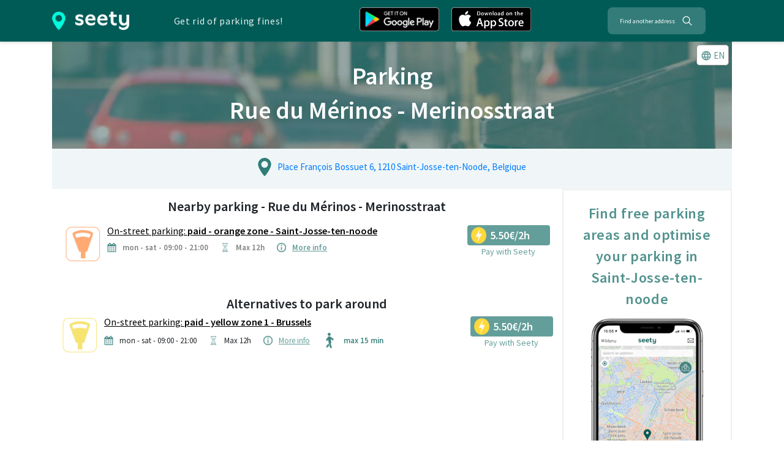

--- FILE ---
content_type: text/html; charset=utf-8
request_url: https://www.google.com/recaptcha/api2/aframe
body_size: 269
content:
<!DOCTYPE HTML><html><head><meta http-equiv="content-type" content="text/html; charset=UTF-8"></head><body><script nonce="uxcIJebXIt7Y2RcL55MqUA">/** Anti-fraud and anti-abuse applications only. See google.com/recaptcha */ try{var clients={'sodar':'https://pagead2.googlesyndication.com/pagead/sodar?'};window.addEventListener("message",function(a){try{if(a.source===window.parent){var b=JSON.parse(a.data);var c=clients[b['id']];if(c){var d=document.createElement('img');d.src=c+b['params']+'&rc='+(localStorage.getItem("rc::a")?sessionStorage.getItem("rc::b"):"");window.document.body.appendChild(d);sessionStorage.setItem("rc::e",parseInt(sessionStorage.getItem("rc::e")||0)+1);localStorage.setItem("rc::h",'1768469973199');}}}catch(b){}});window.parent.postMessage("_grecaptcha_ready", "*");}catch(b){}</script></body></html>

--- FILE ---
content_type: application/javascript; charset=UTF-8
request_url: https://seety.co/poi-assets/_next/static/chunks/7870.0ae5d2d66f4fd0dd.js
body_size: 1097
content:
(self.webpackChunk_N_E=self.webpackChunk_N_E||[]).push([[7870,6323,4548,9749,9913],{9749:function(a,b,c){"use strict";c.r(b),c.d(b,{"default":function(){return v}});var d=c(5893);c(7294);var e=c(612),f=c(5697),g=c.n(f),h=c(1649),i=c(2038),j=c.n(i),k=c(2774),l=c(790),m=c(1628),n=c(6003),o=c(9569),p=c(5653),q=c(8345),r=c.n(q),s=function(a){var b=a.lang,c=a.canPayWithSeety;return(0,d.jsxs)(d.Fragment,{children:[(0,d.jsxs)("div",{className:r().bottomMenuInfo,children:[(0,d.jsxs)("div",{className:r().firstSection,children:[(0,d.jsx)("p",{}),(0,d.jsx)(o.Z,{lang:b})]}),(0,d.jsxs)("div",{className:r().secondSection,children:[(0,d.jsx)("p",{children:"Seetyzens"}),(0,d.jsx)("p",{children:p.Z[b].cities}),(0,d.jsx)("p",{children:p.Z[b].notifications}),(0,d.jsx)("p",{className:r().tealColor,children:"".concat(p.Z[b].userCount,"+")}),(0,d.jsx)("p",{className:r().tealColor,children:250}),(0,d.jsx)("p",{className:r().tealColor,children:"".concat(p.Z[b].notificationsCount,"+")})]})]}),(0,d.jsxs)("div",{className:r().bottomMenuDownload,children:[(0,d.jsx)("p",{children:(0,d.jsx)(e.Z,{id:"rules_downloadtext"})}),!c&&(0,d.jsxs)("div",{className:r().bottomMenuDownloadStarsContainer,children:[(0,d.jsx)(h.hF5,{className:r().star,size:35}),(0,d.jsx)("p",{children:(0,d.jsx)(e.Z,{id:"canPayWithSeety"})}),(0,d.jsx)(h.hF5,{className:r().star,size:35})]}),(0,d.jsx)(l.Z,{locale:b})]})]})};s.propTypes={lang:k.Ty.isRequired,canPayWithSeety:g().bool.isRequired};var t=s;function u(a){var b=a.locale,c=a.city,f=a.discoverPayment,g=a.title,i=f&&("Belgique"===c.country||"Belgie"===c.country||"Belgium"===c.country);return f?(0,d.jsxs)("div",{className:j().discoverPaymentPois,children:[(0,d.jsx)("h3",{className:j().wantInfos,children:g||(0,d.jsx)(e.Z,{id:"rules_download"})}),(0,d.jsxs)("div",{className:"row",children:[(0,d.jsx)(m.Z,{city:c,lang:b,download:!0}),(0,d.jsx)(n.Z,{city:c,lang:b})]}),(0,d.jsx)(t,{lang:b,canPayWithSeety:c.canPayWithSeety})]}):(0,d.jsxs)("div",{className:j().downloadZone,children:[(0,d.jsx)("h3",{children:(0,d.jsx)(e.Z,{id:"rules_download"})}),i&&(0,d.jsxs)("p",{className:j().canPayWithSeetyStars,children:[(0,d.jsx)(h.hF5,{className:j().star,size:35}),(0,d.jsx)(e.Z,{id:"canPayWithSeety"}),(0,d.jsx)(h.hF5,{className:j().star,size:35})]}),(0,d.jsx)("p",{children:(0,d.jsx)(e.Z,{id:"rules_downloadtext"})}),(0,d.jsx)(l.Z,{locale:b})]})}u.propTypes={locale:g().string.isRequired,city:k.VF,discoverPayment:g().bool,title:g().string},u.defaultProps={discoverPayment:!1,title:"",city:{}};var v=u},9569:function(a,b,c){"use strict";var d=c(5893);c(7294);var e=c(5697),f=c.n(e),g=c(5653),h=c(2499),i=c.n(h),j=c(2774),k=function(a){var b=a.lang,c=a.getTheApp,e="en"!==b?"/".concat(b):"",f="https://seety.co".concat(e,"/download");return(0,d.jsx)("a",{className:i().downloadButton,href:f,rel:"noopener noreferrer",target:"blank",children:(0,d.jsx)("button",{type:"button",children:c?g.Z[b].getTheApp:g.Z[b].download})})};k.propTypes={lang:j.Ty.isRequired,getTheApp:f().bool},k.defaultProps={getTheApp:!1},b.Z=k},2499:function(a){a.exports={howToPayContainer:"HowToPay_howToPayContainer__UQWqu",logoPosition:"HowToPay_logoPosition__C_hXX",cityTitle:"HowToPay_cityTitle___vs8Z",howToPayTitle:"HowToPay_howToPayTitle__WOebV",centerBlock:"HowToPay_centerBlock__Ino01",imgHeader:"HowToPay_imgHeader__FffOX",infoBox:"HowToPay_infoBox__ThF7p",infoBoxHowToPay:"HowToPay_infoBoxHowToPay__w490g",langSelect:"HowToPay_langSelect__JecmX",topText:"HowToPay_topText__q0_mg",cityButton:"HowToPay_cityButton__NMoaB",detailsTitle:"HowToPay_detailsTitle__zHHkD",contentContainer:"HowToPay_contentContainer__U0dio",noMargin:"HowToPay_noMargin__3_OAn",providerBlock:"HowToPay_providerBlock___wdAG",imgWrapper:"HowToPay_imgWrapper__bCW_r",imgRight:"HowToPay_imgRight__s8f7n",providerDescription:"HowToPay_providerDescription__AO5__",rating:"HowToPay_rating__7CUvH",pros:"HowToPay_pros__j1UEi",cons:"HowToPay_cons__7kgee",seetyDescription:"HowToPay_seetyDescription__kp_BK",feedback:"HowToPay_feedback__0kTDV",seetyLink:"HowToPay_seetyLink__HVBT7",downloadButton:"HowToPay_downloadButton__dz1t8"}}}])

--- FILE ---
content_type: application/javascript; charset=UTF-8
request_url: https://seety.co/poi-assets/_next/static/chunks/pages/_app-ad398f26b1879d6c.js
body_size: 2259
content:
(self.webpackChunk_N_E=self.webpackChunk_N_E||[]).push([[2888],{7544:function(a,b,c){a.exports=c(6029)},1780:function(a,b,c){(window.__NEXT_P=window.__NEXT_P||[]).push(["/_app",function(){return c(8510)}])},6029:function(a,b,c){"use strict";var d,e=(d=c(8520))&&d.__esModule?d:{default:d};function f(a,b){for(var c=0;c<b.length;c++){var d=b[c];d.enumerable=d.enumerable||!1,d.configurable=!0,"value"in d&&(d.writable=!0),Object.defineProperty(a,d.key,d)}}function g(a){return(g=Object.setPrototypeOf?Object.getPrototypeOf:function(a){return a.__proto__||Object.getPrototypeOf(a)})(a)}function h(a,b){return(h=Object.setPrototypeOf||function(a,b){return a.__proto__=b,a})(a,b)}b.default=void 0;var i,j=(i=c(7294))&&i.__esModule?i:{default:i},k=c(3794);function l(a,b,c,d,e,f,g){try{var h=a[f](g),i=h.value}catch(j){c(j);return}h.done?b(i):Promise.resolve(i).then(d,e)}function m(){return(m=(function(a){return function(){var b=this,c=arguments;return new Promise(function(d,e){var f=a.apply(b,c);function g(a){l(f,d,e,g,h,"next",a)}function h(a){l(f,d,e,g,h,"throw",a)}g(void 0)})}})(e.default.mark(function a(b){var c,d,f;return e.default.wrap(function(a){for(;;)switch(a.prev=a.next){case 0:return c=b.Component,d=b.ctx,a.next=3,k.loadGetInitialProps(c,d);case 3:return f=a.sent,a.abrupt("return",{pageProps:f});case 5:case"end":return a.stop()}},a)}))).apply(this,arguments)}function n(a){return m.apply(this,arguments)}var o=function(a){!function(a,b){if("function"!=typeof b&&null!==b)throw new TypeError("Super expression must either be null or a function");a.prototype=Object.create(b&&b.prototype,{constructor:{value:a,writable:!0,configurable:!0}}),b&&h(a,b)}(i,a);var b,c,d,e=function(a){var b=function(){if("undefined"==typeof Reflect||!Reflect.construct)return!1;if(Reflect.construct.sham)return!1;if("function"==typeof Proxy)return!0;try{return Boolean.prototype.valueOf.call(Reflect.construct(Boolean,[],function(){})),!0}catch(a){return!1}}();return function(){var c,d,e,f,h=g(a);if(b){var i=g(this).constructor;f=Reflect.construct(h,arguments,i)}else f=h.apply(this,arguments);return d=this,(e=f)&&("object"==((c=e)&&"undefined"!=typeof Symbol&&c.constructor===Symbol?"symbol":typeof c)||"function"==typeof e)?e:(function(a){if(void 0===a)throw new ReferenceError("this hasn't been initialised - super() hasn't been called");return a})(d)}}(i);function i(){return!function(a,b){if(!(a instanceof b))throw new TypeError("Cannot call a class as a function")}(this,i),e.apply(this,arguments)}return b=i,c=[{key:"render",value:function(){var a=this.props,b=a.Component,c=a.pageProps;return j.default.createElement(b,Object.assign({},c))}}],f(b.prototype,c),d&&f(b,d),i}(j.default.Component);o.origGetInitialProps=n,o.getInitialProps=n,b.default=o},8510:function(a,b,c){"use strict";c.r(b);var d=c(5893);c(7294);var e=c(7544),f=c(1785),g=c.n(f),h=c(8336);c.n(h);var i=c(599);c.n(i);var j=c(8133);c.n(j);var k=c(1321);function l(a,b){for(var c=0;c<b.length;c++){var d=b[c];d.enumerable=d.enumerable||!1,d.configurable=!0,"value"in d&&(d.writable=!0),Object.defineProperty(a,d.key,d)}}function m(a,b,c){return b in a?Object.defineProperty(a,b,{value:c,enumerable:!0,configurable:!0,writable:!0}):a[b]=c,a}function n(a){return(n=Object.setPrototypeOf?Object.getPrototypeOf:function(a){return a.__proto__||Object.getPrototypeOf(a)})(a)}function o(a,b){return(o=Object.setPrototypeOf||function(a,b){return a.__proto__=b,a})(a,b)}c.n(k);var p={gtmId:"GTM-TK8G7ZV"},q=function(a){"use strict";!function(a,b){if("function"!=typeof b&&null!==b)throw new TypeError("Super expression must either be null or a function");a.prototype=Object.create(b&&b.prototype,{constructor:{value:a,writable:!0,configurable:!0}}),b&&o(a,b)}(h,a);var b,c,e,f=function(a){var b=function(){if("undefined"==typeof Reflect||!Reflect.construct)return!1;if(Reflect.construct.sham)return!1;if("function"==typeof Proxy)return!0;try{return Boolean.prototype.valueOf.call(Reflect.construct(Boolean,[],function(){})),!0}catch(a){return!1}}();return function(){var c,d,e,f,g=n(a);if(b){var h=n(this).constructor;f=Reflect.construct(g,arguments,h)}else f=g.apply(this,arguments);return d=this,(e=f)&&("object"==((c=e)&&"undefined"!=typeof Symbol&&c.constructor===Symbol?"symbol":typeof c)||"function"==typeof e)?e:(function(a){if(void 0===a)throw new ReferenceError("this hasn't been initialised - super() hasn't been called");return a})(d)}}(h);function h(){return!function(a,b){if(!(a instanceof b))throw new TypeError("Cannot call a class as a function")}(this,h),f.apply(this,arguments)}return b=h,c=[{key:"componentDidMount",value:function(){g().initialize(p)}},{key:"render",value:function(){var a=this.props,b=a.Component,c=a.pageProps;return(0,d.jsx)(b,function(a){for(var b=1;b<arguments.length;b++){var c=null!=arguments[b]?arguments[b]:{},d=Object.keys(c);"function"==typeof Object.getOwnPropertySymbols&&(d=d.concat(Object.getOwnPropertySymbols(c).filter(function(a){return Object.getOwnPropertyDescriptor(c,a).enumerable}))),d.forEach(function(b){m(a,b,c[b])})}return a}({},c))}}],l(b.prototype,c),e&&l(b,e),h}(e.default);b.default=q},8336:function(){},8133:function(){},1321:function(){},599:function(){},6421:function(a,b,c){"use strict";var d,e=(d=c(6425))&&d.__esModule?d:{default:d};a.exports={tags:function(a){var b=a.id,c=a.events,d=a.dataLayer,f=a.dataLayerName,g=a.preview,h=a.auth,i="&gtm_auth="+h,j="&gtm_preview="+g;b||(0,e.default)("GTM Id is required");var k="\n      (function(w,d,s,l,i){w[l]=w[l]||[];\n        w[l].push({'gtm.start': new Date().getTime(),event:'gtm.js', "+JSON.stringify(c).slice(1,-1)+"});\n        var f=d.getElementsByTagName(s)[0],j=d.createElement(s),dl=l!='dataLayer'?'&l='+l:'';\n        j.async=true;j.src='https://www.googletagmanager.com/gtm.js?id='+i+dl+'"+i+j+"&gtm_cookies_win=x';\n        f.parentNode.insertBefore(j,f);\n      })(window,document,'script','"+f+"','"+b+"');",l=this.dataLayer(d,f);return{iframe:"\n      <iframe src=\"https://www.googletagmanager.com/ns.html?id="+b+i+j+"&gtm_cookies_win=x\"\n        height=\"0\" width=\"0\" style=\"display:none;visibility:hidden\" id=\"tag-manager\"></iframe>",script:k,dataLayerVar:l}},dataLayer:function(a,b){return"\n      window."+b+" = window."+b+" || [];\n      window."+b+".push("+JSON.stringify(a)+")"}}},8676:function(a,b,c){"use strict";var d,e=(d=c(6421))&&d.__esModule?d:{default:d};a.exports={dataScript:function(a){var b=document.createElement("script");return b.innerHTML=a,b},gtm:function(a){var b=e.default.tags(a);return{noScript:function(){var a=document.createElement("noscript");return a.innerHTML=b.iframe,a},script:function(){var a=document.createElement("script");return a.innerHTML=b.script,a},dataScript:this.dataScript(b.dataLayerVar)}},initialize:function(a){var b=a.gtmId,c=a.events,d=a.dataLayer,e=a.dataLayerName,f=a.auth,g=a.preview,h=this.gtm({id:b,events:void 0===c?{}:c,dataLayer:d||void 0,dataLayerName:void 0===e?"dataLayer":e,auth:void 0===f?"":f,preview:void 0===g?"":g});d&&document.head.appendChild(h.dataScript),document.head.insertBefore(h.script(),document.head.childNodes[0]),document.body.insertBefore(h.noScript(),document.body.childNodes[0])},dataLayer:function(a){var b=a.dataLayer,c=a.dataLayerName,d=void 0===c?"dataLayer":c;if(window[d])return window[d].push(b);var f=e.default.dataLayer(b,d),g=this.dataScript(f);document.head.insertBefore(g,document.head.childNodes[0])}}},1785:function(a,b,c){"use strict";var d,e=(d=c(8676))&&d.__esModule?d:{default:d};a.exports=e.default},6425:function(a,b){"use strict";Object.defineProperty(b,"__esModule",{value:!0}),b.default=function(a){console.warn("[react-gtm]",a)}}},function(a){var b=function(b){return a(a.s=b)};a.O(0,[9774,179],function(){return b(1780),b(387)}),_N_E=a.O()}])